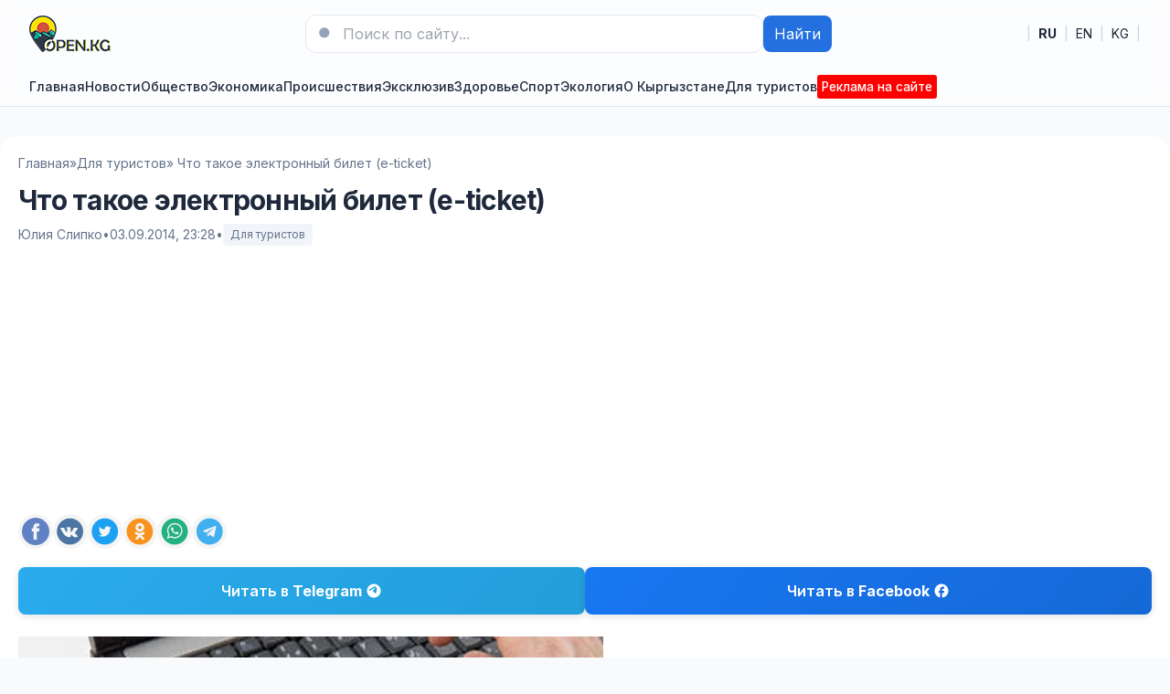

--- FILE ---
content_type: text/html; charset=utf-8
request_url: https://open.kg/tourist/959-chto-takoe-elektronnyy-bilet-e-ticket.html
body_size: 19337
content:
<!DOCTYPE html>
<html lang="ru">
<head>
  <title>Что такое электронный билет (e-ticket) » Новости Кыргызстана, Бишкека и Оша — последние события на сегодня</title>
<meta charset="utf-8">
<meta name="description" content="Электронный авиабилет (e-ticket) по сути ничем не отличается от обычного бумажного билета. Единственное отличие состоит в том, что вся необходимая информация (маршрут полета, тариф, данные п">
<meta name="keywords" content="авиакомпании, билета, авиабилет, нужно, электронного, бумажного, регистрацию, данные, билет, сокращаются, номер, имеет, каждый, набором, записей, легче, уникальный, можно, электронные, электронным">
<link rel="canonical" href="https://open.kg/tourist/959-chto-takoe-elektronnyy-bilet-e-ticket.html">
<link rel="alternate" type="application/rss+xml" title="Новости Кыргызстана, Бишкека и Оша — последние события на сегодня RSS" href="https://open.kg/rss.xml">
<link rel="preconnect" href="https://open.kg/" fetchpriority="high">
<meta property="twitter:title" content="Что такое электронный билет (e-ticket) » Новости Кыргызстана, Бишкека и Оша — последние события на сегодня">
<meta property="twitter:url" content="https://open.kg/tourist/959-chto-takoe-elektronnyy-bilet-e-ticket.html">
<meta property="twitter:card" content="summary_large_image">
<meta property="twitter:image" content="https://open.kg/uploads/posts/2014-09/1409772528_electronic-ticket-electronnye-bilety-na-samolet-i-poezd-zhd-bilet-putevodnaya-zvezda-bilety-bez-nazenok.webp">
<meta property="twitter:description" content="Электронный авиабилет (e-ticket) по сути ничем не отличается от обычного бумажного билета. Единственное отличие состоит в том, что вся необходимая информация (маршрут полета, тариф, данные пассажира и т.п.) записываются не в клеточки бумажного авиабилета, а в компьютерный файл. На сервере">
<meta property="og:type" content="article">
<meta property="og:site_name" content="Новости Кыргызстана, Бишкека и Оша — последние события на сегодня">
<meta property="og:title" content="Что такое электронный билет (e-ticket) » Новости Кыргызстана, Бишкека и Оша — последние события на сегодня">
<meta property="og:url" content="https://open.kg/tourist/959-chto-takoe-elektronnyy-bilet-e-ticket.html">
<meta property="og:image" content="https://open.kg/uploads/posts/2014-09/1409772528_electronic-ticket-electronnye-bilety-na-samolet-i-poezd-zhd-bilet-putevodnaya-zvezda-bilety-bez-nazenok.webp">
<meta property="og:description" content="Электронный авиабилет (e-ticket) по сути ничем не отличается от обычного бумажного билета. Единственное отличие состоит в том, что вся необходимая информация (маршрут полета, тариф, данные пассажира и т.п.) записываются не в клеточки бумажного авиабилета, а в компьютерный файл. На сервере">
<link rel="alternate" hreflang="x-default" href="https://open.kg/tourist/959-chto-takoe-elektronnyy-bilet-e-ticket.html">
<link rel="alternate" hreflang="ru" href="https://open.kg/tourist/959-chto-takoe-elektronnyy-bilet-e-ticket.html">
<link rel="alternate" hreflang="en" href="https://open.kg/en/tourist/959-chto-takoe-elektronnyy-bilet-e-ticket.html">
<link rel="alternate" hreflang="ky" href="https://open.kg/ky/tourist/959-chto-takoe-elektronnyy-bilet-e-ticket.html"> 
  <meta name="viewport" content="width=device-width, initial-scale=1" />
  <link rel="icon" type="image/png" href="/templates/Default/favicons/favicon.png">
  <link rel="apple-touch-icon" href="/templates/Default/favicons/touch-icon-iphone.png">
  <link rel="apple-touch-icon" sizes="152x152" href="/templates/Default/favicons/touch-icon-ipad.png">
  <link rel="apple-touch-icon" sizes="180x180" href="/templates/Default/favicons/touch-icon-iphone-retina.png">
  <link rel="apple-touch-icon" sizes="167x167" href="/templates/Default/favicons/touch-icon-ipad-retina.png">
  <!-- GOOGLE FONTS (non-blocking) -->
  <link rel="preconnect" href="https://fonts.googleapis.com">
  <link rel="preconnect" href="https://fonts.gstatic.com" crossorigin>
  <link rel="preload" as="style" href="https://fonts.googleapis.com/css2?family=Inter:wght@400;500;600;700&display=swap">
  <link rel="stylesheet" href="https://fonts.googleapis.com/css2?family=Inter:wght@400;500;600;700&display=swap" media="print" onload="this.media='all'">
  <noscript><link rel="stylesheet" href="https://fonts.googleapis.com/css2?family=Inter:wght@400;500;600;700&display=swap"></noscript>
  <!-- STYLES -->
  <link rel="preload" href="/templates/Default/css/tailwind.min.css" as="style">
  <link rel="preload" href="/templates/Default/css/styles.css" as="style">
  <link rel="stylesheet" href="/templates/Default/css/tailwind.min.css" />
  <link rel="stylesheet" href="/templates/Default/css/styles.css" />
  <script async src="https://pagead2.googlesyndication.com/pagead/js/adsbygoogle.js?client=ca-pub-3265067309356572" crossorigin="anonymous"></script>
</head>
<body class="bg-slate-50 text-slate-800">

  <!-- Header -->
  <header class="bg-white/90 backdrop-blur supports-[backdrop-filter]:bg-white/60 sticky top-0 z-40 border-b border-slate-200">
    <div class="max-w-7xl mx-auto px-4 sm:px-6 lg:px-8">
      <div class="flex items-center justify-between py-4">
        <div class="flex items-center gap-4">
          <button id="mobileMenuBtn" class="lg:hidden p-2 rounded-lg border border-slate-200 hover:bg-slate-50" aria-label="Меню">
            <svg xmlns="http://www.w3.org/2000/svg" fill="none" viewBox="0 0 24 24" stroke-width="1.5" stroke="currentColor" class="w-6 h-6"><path stroke-linecap="round" stroke-linejoin="round" d="M3.75 5.25h16.5M3.75 12h16.5m-16.5 6.75h16.5" /></svg>
          </button>
          <a href="/" class="flex items-center gap-3" aria-label="На главную">
            <img src="/templates/Default/dleimages/logo.webp" alt="Новости Кыргызстана, Бишкека и Оша — последние события на сегодня" width="89" height="40" class="h-10 w-auto object-contain"/>
          </a>
        </div>

        
        <form class="hidden md:flex items-center gap-2 w-full max-w-xl" role="search" method="post">
          <div class="relative flex-1">
            <input type="hidden" name="do" value="search">
            <input type="hidden" name="subaction" value="search">
            <input name="story" type="search" placeholder="Поиск по сайту..." class="w-full rounded-xl border border-slate-200 bg-white px-4 py-2 pl-10 focus:outline-none focus:ring-2 focus:ring-brand-500" />
            <svg xmlns="http://www.w3.org/2000/svg" viewBox="0 0 24 24" fill="currentColor" class="w-5 h-5 absolute left-3 top-1/2 -translate-y-1/2 text-slate-400"><path fill-rule="evenodd" d="M10.5 3.75a6.75 6.75 0 100 13.5 6.75 6.75 0 000-13.5zM21 21l-4.35-4.35" clip-rule="evenodd"/></svg>
          </div>
          <button class="px-3 py-2 rounded-lg bg-brand-600 text-white hover:bg-brand-700">Найти</button>
        </form>
        

        <!-- Языки как ссылки -->
        <nav aria-label="Language" class="flex items-center gap-3 text-sm">
         <span class="text-slate-300">|</span>
         <a href="https://open.kg/tourist/959-chto-takoe-elektronnyy-bilet-e-ticket.html" class="px-2 py-1 rounded hover:bg-slate-50 font-medium" lang="ru" hreflang="ru"><strong>RU</strong></a>
<span class="text-slate-300">|</span>
<a href="https://open.kg/en/tourist/959-chto-takoe-elektronnyy-bilet-e-ticket.html" class="px-2 py-1 rounded hover:bg-slate-50 " lang="en" hreflang="en">EN</a>
<span class="text-slate-300">|</span>
<a href="https://open.kg/ky/tourist/959-chto-takoe-elektronnyy-bilet-e-ticket.html" class="px-2 py-1 rounded hover:bg-slate-50 " lang="ky" hreflang="ky">KG</a>
<span class="text-slate-300">|</span>
        </nav>
      </div>

      <!-- Nav -->
      <nav class="hidden lg:flex items-center gap-6 py-2 text-sm font-medium">
        <a class="hover:text-brand-700" href="/">Главная</a>
        <a class="hover:text-brand-700" href="/news/">Новости</a>
        

<a class="hover:text-brand-700" href="https://open.kg/news/local-news/">Общество</a><a class="hover:text-brand-700" href="https://open.kg/news/economy/">Экономика</a><a class="hover:text-brand-700" href="https://open.kg/news/incidents/">Происшествия</a><a class="hover:text-brand-700" href="https://open.kg/news/exclusive/">Эксклюзив</a><a class="hover:text-brand-700" href="https://open.kg/news/health/">Здоровье</a><a class="hover:text-brand-700" href="https://open.kg/news/sports-news/">Спорт</a><a class="hover:text-brand-700" href="https://open.kg/news/ecology/">Экология</a>


        <a class="hover:text-brand-700" href="/about-kyrgyzstan/">О Кыргызстане</a>
        <a class="hover:text-brand-700" href="/tourist/">Для туристов</a>
        <a class="hover:text-brand-700" href="/adv.html" style="color: #fff;background: #f00;padding: 3px 5px 3px 5px;font-size: 0.85rem;border-radius: 3px;">Реклама на сайте</a>
        
      </nav>
    </div>

        

    <!-- Mobile nav -->
    <div id="mobileMenu" class="lg:hidden hidden border-t border-slate-200 bg-white">
      <div class="max-w-7xl mx-auto px-4 sm:px-6 lg:px-8 py-4 grid gap-4">
        <a class="py-2" href="/adv.html" style="color: #fff;background: #f00;padding: 3px 5px 3px 5px;font-size: 0.85rem;border-radius: 3px; text-align: center;">Реклама на сайте</a>
        <a class="py-2" href="/">Главная</a>
        <a class="py-2" href="/news/">Новости</a>
        

<a class="py-2" href="https://open.kg/news/local-news/">Общество</a><a class="py-2" href="https://open.kg/news/economy/">Экономика</a><a class="py-2" href="https://open.kg/news/incidents/">Происшествия</a><a class="py-2" href="https://open.kg/news/exclusive/">Эксклюзив</a><a class="py-2" href="https://open.kg/news/health/">Здоровье</a><a class="py-2" href="https://open.kg/news/sports-news/">Спорт</a><a class="py-2" href="https://open.kg/news/ecology/">Экология</a>


        <a class="py-2" href="/about-kyrgyzstan/">О Кыргызстане</a>
        <a class="py-2" href="/tourist/">Для туристов</a>
        
      </div>
    </div>
  </header>



   

    

   

      
      <main class="max-w-7xl mx-auto px-4 sm:px-6 lg:px-8 mt-8" style="background: #fff;padding: 20px;border-radius: 20px;">
      
          <!-- Хлебные крошки -->
          <nav class="text-sm text-slate-500" aria-label="Breadcrumb">
            <ol class="flex flex-wrap items-center gap-1">
              <a href="https://open.kg/">Главная</a> » <a href="https://open.kg/tourist/">Для туристов</a> » Что такое электронный билет (e-ticket)
            </ol>
          </nav>
          

         

            
            <!-- Заголовок и мета -->
<header class="mt-3">
  <h1 class="mt-2 text-3xl font-extrabold tracking-tight">Что такое электронный билет (e-ticket)</h1>
  <div class="mt-2 text-sm text-slate-500 flex items-center gap-3">
    <span>Юлия Слипко</span>
    <span>•</span>
    <time datetime="2014-09-03T23:28:50+06:00">03.09.2014, 23:28</time>
    <span>•</span>
    <a href="https://open.kg/tourist/" class="inline-flex items-center px-2 py-1 rounded bg-slate-100 text-xs">Для туристов</a>
  </div>
</header>

      
        <div class="dle_b_fullstory_top" data-dlebid="2" data-dlebviews="yes" data-dlebclicks="yes" ><div class="adv">
    <!-- В новостях вверху -->
    <ins class="adsbygoogle" style="display:block" data-ad-client="ca-pub-3265067309356572" data-ad-slot="8688350590" data-ad-format="auto" data-full-width-responsive="true"></ins>
    <script>
        (adsbygoogle = window.adsbygoogle || []).push({});
    </script>
</div></div>
      

      <!-- БЛОК ШАРИНГА #1 -->
      <section class="mt-6 flex flex-wrap items-center gap-2 Article--socials js-sharebar" data-title="Что такое электронный билет (e-ticket)">
        <a class="Article--socials-item facebook" title="Поделиться в Facebook" target="_blank" rel="nofollow noopener noreferrer">
          <img src="/templates/Default/dleimages/social/facebook.svg" alt="Facebook">
        </a>
        <a class="Article--socials-item vk" title="Поделиться ВКонтакте" target="_blank" rel="nofollow noopener noreferrer">
          <img src="/templates/Default/dleimages/social/vk.svg" alt="VK">
        </a>
        <a class="Article--socials-item x" title="Поделиться в X" target="_blank" rel="nofollow noopener noreferrer">
          <img src="/templates/Default/dleimages/social/twitter.svg" alt="X">
        </a>
        <a class="Article--socials-item ok" title="Поделиться в Одноклассниках" target="_blank" rel="nofollow noopener noreferrer">
          <img src="/templates/Default/dleimages/social/ok.svg" alt="OK">
        </a>
        <a class="Article--socials-item whatsapp" title="Поделиться в WhatsApp" target="_blank" rel="nofollow noopener noreferrer">
          <img src="/templates/Default/dleimages/social/whatsapp.svg" alt="WhatsApp">
        </a>
        <a class="Article--socials-item telegram" title="Поделиться в Telegram" target="_blank" rel="nofollow noopener noreferrer">
          <img src="/templates/Default/dleimages/social/telegram.svg" alt="Telegram">
        </a>
      </section>

      
		<div class="social-buttons-container">
			<!-- Telegram блок -->
			<a href="https://t.me/open_kg" class="social-btn tg-btn" target="_blank" rel="nofollow">
				<span class="btn-text">Читать в</span>
				<span class="platform-name">Telegram</span>
				<div class="btn-icon">
					<svg viewBox="0 0 24 24">
						<path fill="#FFFFFF" d="M12 2C6.48 2 2 6.48 2 12s4.48 10 10 10 10-4.48 10-10S17.52 2 12 2zm4.64 6.8c-.25 1.34-.86 4.6-1.22 6.09-.15.65-.44.87-.72.87-.62 0-1.01-.46-1.56-.9-.86-.72-1.35-1.17-2.18-1.88-.93-.78-.33-1.21.21-1.91.14-.18 2.57-2.36 2.62-2.56.03-.1.06-.42-.16-.61-.22-.2-.53-.13-.75-.08-.32.08-5.46 3.45-5.46 3.45-.48.33-.92.49-1.32.48-.53-.02-1.03-.24-1.03-.93 0-.35.19-.7.52-.95C6.72 9.3 9.3 7.7 11.4 6.3c.76-.5 1.44-.75 2.02-.73.54.02 1.68.12 1.98 1.23z"/>
					</svg>
				</div>
			</a>
			
			<!-- Facebook блок -->
			<a href="https://www.facebook.com/OpenKG/" class="social-btn fb-btn" target="_blank" rel="nofollow">
				<span class="btn-text">Читать в</span>
				<span class="platform-name">Facebook</span>
				<div class="btn-icon">
					<svg viewBox="0 0 24 24">
						<path fill="#FFFFFF" d="M22 12c0-5.52-4.48-10-10-10S2 6.48 2 12c0 4.84 3.44 8.87 8 9.8V15H8v-3h2V9.5C10 7.57 11.57 6 13.5 6H16v3h-2c-.55 0-1 .45-1 1v2h3v3h-3v6.95c5.05-.5 9-4.76 9-9.95z"/>
					</svg>
				</div>
			</a>
		</div>


      <!-- Контент -->
      <article class="content mt-6 prose prose-slate max-w-none">
        <div style="text-align:center;"><!--dle_image_begin:https://open.kg/uploads/posts/2014-09/1409772528_electronic-ticket-electronnye-bilety-na-samolet-i-poezd-zhd-bilet-putevodnaya-zvezda-bilety-bez-nazenok.webp|--><img src="/uploads/posts/2014-09/1409772528_electronic-ticket-electronnye-bilety-na-samolet-i-poezd-zhd-bilet-putevodnaya-zvezda-bilety-bez-nazenok.webp" style="max-width:100%;height:auto;aspect-ratio:640 / 480;" alt="Что такое электронный билет (e-ticket)" width="640" height="480" decoding="async" fetchpriority="high" loading="eager"><!--dle_image_end--></div><br><br><b>Электронный авиабилет (e-ticket) </b>по сути ничем не отличается от обычного бумажного билета. Единственное отличие состоит в том, что вся необходимая информация (маршрут полета, тариф, данные пассажира и т.п.) записываются не в клеточки бумажного авиабилета, а в компьютерный файл. На сервере авиакомпании создается база данных, в которую собираются все записи электронного билета, при этом каждый авиабилет с набором записей имеет свой уникальный номер.<br><br>Применение электронного билета выгодно как авиакомпании, так и пассажиру.<br><br>Для авиакомпании выгода финансовая: сокращаются расходы (так как не нужно держать работников, вручную обрабатывающих информацию с билетов и не нужно платить деньги за их изготовление), сокращаются сроки получения выручки от продажи.<br><br>Пассажиры, пользуясь электронными билетами, также получают ряд преимуществ:<br><br>- билет легче купить - электронный авиабилет можно купить через интернет, при этом его не требуется где-то забирать самому или ждать курьера с посылкой,<br><br>- билет нельзя потерять - только паспорт нужно иметь при себе для посадки в самолет, данные Вашего электронного билета будут переданы на регистрацию автоматически,<br><br>- легче регистрироваться - с электронным авиабилетом можно пройти регистрацию на рейс в киосках саморегистрации в аэропорту или на интернет-сайте авиакомпании, т.е. не нужно стоять в длинных очередях на регистрацию,<br><br>- дешевле летать - сокращение расходов авиакомпаний на продажу своих услуг, связанное с внедрением электронных билетов, в последние 10 лет неуклонно снижает стоимость авиабилетов.<br><br>Первыми активно использовать электронные авиабилеты стали бюджетные авиакомпании (low cost), что позволило им продавать билеты без посредников, напрямую через веб-сайт, поддерживая низкие цены.<br><br>Для сокращения расходов мировой авиатранспортной отрасли Международная ассоциация авиакомпаний (ИАТА) обязала все международные авиакомпании полностью перейти на электронные авиабилеты и отказаться от бумажных к 1 июня 2008 году.<br><br>Сегодня электронный билет уравнен в правах с бумажным. Например, существует законодательная база, чтобы отчитаться электронным билетом за командировку.

        <!-- БЛОК ШАРИНГА #2 -->
        <section class="mt-6 flex flex-wrap items-center gap-2 Article--socials js-sharebar" data-title="Что такое электронный билет (e-ticket)">
          <a class="Article--socials-item facebook" title="Поделиться в Facebook" target="_blank" rel="nofollow noopener noreferrer">
            <img src="/templates/Default/dleimages/social/facebook.svg" alt="Facebook">
          </a>
          <a class="Article--socials-item vk" title="Поделиться ВКонтакте" target="_blank" rel="nofollow noopener noreferrer">
            <img src="/templates/Default/dleimages/social/vk.svg" alt="VK">
          </a>
          <a class="Article--socials-item x" title="Поделиться в X" target="_blank" rel="nofollow noopener noreferrer">
            <img src="/templates/Default/dleimages/social/twitter.svg" alt="X">
          </a>
          <a class="Article--socials-item ok" title="Поделиться в Одноклассниках" target="_blank" rel="nofollow noopener noreferrer">
            <img src="/templates/Default/dleimages/social/ok.svg" alt="OK">
          </a>
          <a class="Article--socials-item whatsapp" title="Поделиться в WhatsApp" target="_blank" rel="nofollow noopener noreferrer">
            <img src="/templates/Default/dleimages/social/whatsapp.svg" alt="WhatsApp">
          </a>
          <a class="Article--socials-item telegram" title="Поделиться в Telegram" target="_blank" rel="nofollow noopener noreferrer">
            <img src="/templates/Default/dleimages/social/telegram.svg" alt="Telegram">
          </a>
        </section>
      </article>

      
		<div class="social-buttons-container">
			<!-- Telegram блок -->
			<a href="https://t.me/open_kg" class="social-btn tg-btn" target="_blank" rel="nofollow">
				<span class="btn-text">Читать в</span>
				<span class="platform-name">Telegram</span>
				<div class="btn-icon">
					<svg viewBox="0 0 24 24">
						<path fill="#FFFFFF" d="M12 2C6.48 2 2 6.48 2 12s4.48 10 10 10 10-4.48 10-10S17.52 2 12 2zm4.64 6.8c-.25 1.34-.86 4.6-1.22 6.09-.15.65-.44.87-.72.87-.62 0-1.01-.46-1.56-.9-.86-.72-1.35-1.17-2.18-1.88-.93-.78-.33-1.21.21-1.91.14-.18 2.57-2.36 2.62-2.56.03-.1.06-.42-.16-.61-.22-.2-.53-.13-.75-.08-.32.08-5.46 3.45-5.46 3.45-.48.33-.92.49-1.32.48-.53-.02-1.03-.24-1.03-.93 0-.35.19-.7.52-.95C6.72 9.3 9.3 7.7 11.4 6.3c.76-.5 1.44-.75 2.02-.73.54.02 1.68.12 1.98 1.23z"/>
					</svg>
				</div>
			</a>
			
			<!-- Facebook блок -->
			<a href="https://www.facebook.com/OpenKG/" class="social-btn fb-btn" target="_blank" rel="nofollow">
				<span class="btn-text">Читать в</span>
				<span class="platform-name">Facebook</span>
				<div class="btn-icon">
					<svg viewBox="0 0 24 24">
						<path fill="#FFFFFF" d="M22 12c0-5.52-4.48-10-10-10S2 6.48 2 12c0 4.84 3.44 8.87 8 9.8V15H8v-3h2V9.5C10 7.57 11.57 6 13.5 6H16v3h-2c-.55 0-1 .45-1 1v2h3v3h-3v6.95c5.05-.5 9-4.76 9-9.95z"/>
					</svg>
				</div>
			</a>
		</div>


      
        <div class="dle_b_fullstory_bottom" data-dlebid="4" data-dlebviews="yes" data-dlebclicks="yes" ><div class="adv">
    <!-- В новостях внизу -->
    <ins class="adsbygoogle" style="display:block" data-ad-client="ca-pub-3265067309356572" data-ad-slot="2011261604" data-ad-format="auto" data-full-width-responsive="true"></ins>
    <script>
        (adsbygoogle = window.adsbygoogle || []).push({});
    </script>
</div></div>
      

      
      <section id="news" class="mt-10">
        <div class="flex items-end justify-between">
          <h2 class="text-xl font-bold">Читайте также:</h2>
        </div>
        <div class="mt-4 grid md:grid-cols-4 gap-6">
          <article class="rounded-2xl overflow-hidden border border-slate-200 bg-white">
  <a href="https://open.kg/tourist/33651-12-faktov-o-poletah-kotorye-vam-neobhodimo-znat-pered-tem-kak-pokupat-bilet.html" class="block">
    
      <img src="/uploads/posts/2018-08/thumbs/1533666628_screenshot_42.webp" alt="12 фактов о полётах, которые вам необходимо знать перед тем, как покупать билет" class="w-full h-40 object-cover" loading="lazy">
    
    
  </a>
  <div class="p-4">
    <h3 class="mt-2 font-semibold leading-snug line-clamp-2">
      <a href="https://open.kg/tourist/33651-12-faktov-o-poletah-kotorye-vam-neobhodimo-znat-pered-tem-kak-pokupat-bilet.html" class="hover:underline">12 фактов о полётах, которые вам необходимо знать перед тем, как покупать билет</a>
    </h3>
      <p class="mt-1 text-sm text-slate-600 line-clamp-2">12 фактов о полётах, которые вам необходимо знать Авиакомпании — это большой бизнес, а значит,...</p>
  </div>
</article>
<article class="rounded-2xl overflow-hidden border border-slate-200 bg-white">
  <a href="https://open.kg/tourist/transfer/flights/2228-aviakompaniya-pegasus-asia-pegasus-aziya.html" class="block">
    
      <img src="/uploads/posts/2015-03/thumbs/1426857461_img_2776.webp" alt="Авиакомпания «Pegasus Asia» (Пегасус Азия)" class="w-full h-40 object-cover" loading="lazy">
    
    
  </a>
  <div class="p-4">
    <h3 class="mt-2 font-semibold leading-snug line-clamp-2">
      <a href="https://open.kg/tourist/transfer/flights/2228-aviakompaniya-pegasus-asia-pegasus-aziya.html" class="hover:underline">Авиакомпания «Pegasus Asia» (Пегасус Азия)</a>
    </h3>
      <p class="mt-1 text-sm text-slate-600 line-clamp-2">Авиакомпания &quot;Эйр Манас&quot; была основана в 2006 году в Бишкеке. Объединяющей идеей проекта...</p>
  </div>
</article>
<article class="rounded-2xl overflow-hidden border border-slate-200 bg-white">
  <a href="https://open.kg/tourist/other/33963-vpervye-v-aeroportu-sovety-novichkam.html" class="block">
    
      <img src="/uploads/posts/2018-10/thumbs/1539115640_screenshot_11.webp" alt="Впервые в аэропорту: советы новичкам" class="w-full h-40 object-cover" loading="lazy">
    
    
  </a>
  <div class="p-4">
    <h3 class="mt-2 font-semibold leading-snug line-clamp-2">
      <a href="https://open.kg/tourist/other/33963-vpervye-v-aeroportu-sovety-novichkam.html" class="hover:underline">Впервые в аэропорту: советы новичкам</a>
    </h3>
      <p class="mt-1 text-sm text-slate-600 line-clamp-2">Ряд советов, которые расскажут о том, как следует поступать, переступив порог здания аэропорта. В...</p>
  </div>
</article>
<article class="rounded-2xl overflow-hidden border border-slate-200 bg-white">
  <a href="https://open.kg/affiche/35013-detskiy-park-razvlecheniy-evropark.html" class="block">
    
      <img src="/uploads/posts/2019-08/thumbs/1564674169_screenshot_10.webp" alt="Детский парк развлечений Европарк" class="w-full h-40 object-cover" loading="lazy">
    
    
  </a>
  <div class="p-4">
    <h3 class="mt-2 font-semibold leading-snug line-clamp-2">
      <a href="https://open.kg/affiche/35013-detskiy-park-razvlecheniy-evropark.html" class="hover:underline">Детский парк развлечений Европарк</a>
    </h3>
      <p class="mt-1 text-sm text-slate-600 line-clamp-2">Детский парк развлечений Европарк – самый большой крытый парк в Кыргызской Республике! Площадь – 4...</p>
  </div>
</article>
<article class="rounded-2xl overflow-hidden border border-slate-200 bg-white">
  <a href="https://open.kg/tourist/transfer/railway-stations/2230-raspisanie-poezdov.html" class="block">
    
      <img src="/uploads/posts/2015-03/thumbs/1426860328_listing_original_13661080250377320936.webp" alt="Расписание поездов" class="w-full h-40 object-cover" loading="lazy">
    
    
  </a>
  <div class="p-4">
    <h3 class="mt-2 font-semibold leading-snug line-clamp-2">
      <a href="https://open.kg/tourist/transfer/railway-stations/2230-raspisanie-poezdov.html" class="hover:underline">Расписание поездов</a>
    </h3>
      <p class="mt-1 text-sm text-slate-600 line-clamp-2">В стоимость проездного документа не входит комиссионный сбор и налог с продажи билета....</p>
  </div>
</article>
<article class="rounded-2xl overflow-hidden border border-slate-200 bg-white">
  <a href="https://open.kg/tourist/transfer/bus/2275-bishkekskiy-zapadnyy-avtovokzal.html" class="block">
    
      <img src="/uploads/posts/2015-03/thumbs/1427458110_listing_original_13660963765876355946.webp" alt="Бишкекский Западный автовокзал" class="w-full h-40 object-cover" loading="lazy">
    
    
  </a>
  <div class="p-4">
    <h3 class="mt-2 font-semibold leading-snug line-clamp-2">
      <a href="https://open.kg/tourist/transfer/bus/2275-bishkekskiy-zapadnyy-avtovokzal.html" class="hover:underline">Бишкекский Западный автовокзал</a>
    </h3>
      <p class="mt-1 text-sm text-slate-600 line-clamp-2">Бишкекский автовокзал — объект транспортной инфраструктуры, предназначенный для оказания услуг...</p>
  </div>
</article>
<article class="rounded-2xl overflow-hidden border border-slate-200 bg-white">
  <a href="https://open.kg/tourist/transfer/flights/2227-aviakompaniya-kyrgyz-trans-avia-kyrgyz-trans-avia.html" class="block">
    
      <img src="/uploads/posts/2015-03/thumbs/1426856937_1000-upload-iblock-bb5-kyrgyz-trans-avia.webp" alt="Авиакомпания «Kyrgyz Trans Avia» (Кыргыз Транс Авиа)" class="w-full h-40 object-cover" loading="lazy">
    
    
  </a>
  <div class="p-4">
    <h3 class="mt-2 font-semibold leading-snug line-clamp-2">
      <a href="https://open.kg/tourist/transfer/flights/2227-aviakompaniya-kyrgyz-trans-avia-kyrgyz-trans-avia.html" class="hover:underline">Авиакомпания «Kyrgyz Trans Avia» (Кыргыз Транс Авиа)</a>
    </h3>
      <p class="mt-1 text-sm text-slate-600 line-clamp-2">Авиакомпания Kyrgyz Trans Avia осуществляет чартерные авиаперевозки (международные). Авиакомпания...</p>
  </div>
</article>
<article class="rounded-2xl overflow-hidden border border-slate-200 bg-white">
  <a href="https://open.kg/tourist/transfer/flights/2223-aviakompanii-kyrgyzstana.html" class="block">
    
      <img src="/uploads/posts/2015-03/thumbs/1426849328_0_fd043_7f0f6284_xxl.webp" alt="Авиакомпании Кыргызстана" class="w-full h-40 object-cover" loading="lazy">
    
    
  </a>
  <div class="p-4">
    <h3 class="mt-2 font-semibold leading-snug line-clamp-2">
      <a href="https://open.kg/tourist/transfer/flights/2223-aviakompanii-kyrgyzstana.html" class="hover:underline">Авиакомпании Кыргызстана</a>
    </h3>
      <p class="mt-1 text-sm text-slate-600 line-clamp-2">Авиакомпании, предоставляющие услуги по перевозке воздушным транспортом пассажиров и грузов в...</p>
  </div>
</article>
<article class="rounded-2xl overflow-hidden border border-slate-200 bg-white">
  <a href="https://open.kg/affiche/34448-central-asia-games-show-cags.html" class="block">
    
      <img src="/uploads/posts/2019-02/thumbs/1550028313_screenshot_44.webp" alt="Central Asia Games Show (CAGS)" class="w-full h-40 object-cover" loading="lazy">
    
    
  </a>
  <div class="p-4">
    <h3 class="mt-2 font-semibold leading-snug line-clamp-2">
      <a href="https://open.kg/affiche/34448-central-asia-games-show-cags.html" class="hover:underline">Central Asia Games Show (CAGS)</a>
    </h3>
      <p class="mt-1 text-sm text-slate-600 line-clamp-2">Самый крутой игровой ивент в КР! Central Asia Games Show (CAGS) пройдет 17 февраля 2019 года в...</p>
  </div>
</article>
<article class="rounded-2xl overflow-hidden border border-slate-200 bg-white">
  <a href="https://open.kg/tourist/958-112-sovetov-dlya-aviaputeshestvennikov.html" class="block">
    
      <img src="/uploads/posts/2014-09/thumbs/1409771421_kak-vygodno-kupit-aviabilety.webp" alt="112 советов для авиапутешественников" class="w-full h-40 object-cover" loading="lazy">
    
    
  </a>
  <div class="p-4">
    <h3 class="mt-2 font-semibold leading-snug line-clamp-2">
      <a href="https://open.kg/tourist/958-112-sovetov-dlya-aviaputeshestvennikov.html" class="hover:underline">112 советов для авиапутешественников</a>
    </h3>
      <p class="mt-1 text-sm text-slate-600 line-clamp-2">Многие из вас летают по делам или на отдых. Вот некоторые советы и рекомендации для...</p>
  </div>
</article>
<article class="rounded-2xl overflow-hidden border border-slate-200 bg-white">
  <a href="https://open.kg/news/tourism/2638-v-uzbekistane-zapustyat-poezd-do-issyk-kulya.html" class="block">
    
      <img src="/uploads/posts/2015-08/1438699272_1438671889_poezd-4.webp" alt="В Узбекистане запустят поезд до Иссык-Куля" class="w-full h-40 object-cover" loading="lazy">
    
    
  </a>
  <div class="p-4">
    <h3 class="mt-2 font-semibold leading-snug line-clamp-2">
      <a href="https://open.kg/news/tourism/2638-v-uzbekistane-zapustyat-poezd-do-issyk-kulya.html" class="hover:underline">В Узбекистане запустят поезд до Иссык-Куля</a>
    </h3>
      <p class="mt-1 text-sm text-slate-600 line-clamp-2">Туристический поезд по маршруту Ташкент-Рыбачье (озеро Иссык-куль) начнет курсировать с 16 августа...</p>
  </div>
</article>
<article class="rounded-2xl overflow-hidden border border-slate-200 bg-white">
  <a href="https://open.kg/news/local-news/1851-1-million-kyrgyzstancev-sdali-svoi-biometricheskie-dannye.html" class="block">
    
      <img src="/uploads/posts/2014-12/thumbs/1418370103_bezymyannyy.webp" alt="1 миллион кыргызстанцев сдали свои биометрические данные" class="w-full h-40 object-cover" loading="lazy">
    
    
  </a>
  <div class="p-4">
    <h3 class="mt-2 font-semibold leading-snug line-clamp-2">
      <a href="https://open.kg/news/local-news/1851-1-million-kyrgyzstancev-sdali-svoi-biometricheskie-dannye.html" class="hover:underline">1 миллион кыргызстанцев сдали свои биометрические данные</a>
    </h3>
      <p class="mt-1 text-sm text-slate-600 line-clamp-2">По состоянию на 11 декабря по Кыргызстану биометрическую регистрацию прошли 1 млн. 31 тыс. 981...</p>
  </div>
</article>
<article class="rounded-2xl overflow-hidden border border-slate-200 bg-white">
  <a href="https://open.kg/affiche/34457-koncert-salut-damour-14-fevralya.html" class="block">
    
      <img src="/uploads/posts/2019-02/1550032083_screenshot_54.webp" alt="Концерт «SALUT D’AMOUR» 14 февраля" class="w-full h-40 object-cover" loading="lazy">
    
    
  </a>
  <div class="p-4">
    <h3 class="mt-2 font-semibold leading-snug line-clamp-2">
      <a href="https://open.kg/affiche/34457-koncert-salut-damour-14-fevralya.html" class="hover:underline">Концерт «SALUT D’AMOUR» 14 февраля</a>
    </h3>
      <p class="mt-1 text-sm text-slate-600 line-clamp-2">Дорогие друзья!Вас ожидают новые музыкальные сюрпризы! Президентский камерный оркестр Манас...</p>
  </div>
</article>
<article class="rounded-2xl overflow-hidden border border-slate-200 bg-white">
  <a href="https://open.kg/tourist/transfer/flights/2225-aviakompaniya-air-kyrgyzstan-eyr-kyrgyzstan.html" class="block">
    
      <img src="/uploads/posts/2015-03/thumbs/1426852635_dos_2258.webp" alt="Авиакомпания «Air Kyrgyzstan» (Эйр Кыргызстан)" class="w-full h-40 object-cover" loading="lazy">
    
    
  </a>
  <div class="p-4">
    <h3 class="mt-2 font-semibold leading-snug line-clamp-2">
      <a href="https://open.kg/tourist/transfer/flights/2225-aviakompaniya-air-kyrgyzstan-eyr-kyrgyzstan.html" class="hover:underline">Авиакомпания «Air Kyrgyzstan» (Эйр Кыргызстан)</a>
    </h3>
      <p class="mt-1 text-sm text-slate-600 line-clamp-2">center&#93; &#91;/center&#93; Свою деятельность на рынке авиационных перевозок Авиакомпания...</p>
  </div>
</article>
<article class="rounded-2xl overflow-hidden border border-slate-200 bg-white">
  <a href="https://open.kg/tourist/transfer/bus/2274-tarify-na-perevozku-passazhirov-i-bagazha-v-obschestvennom-transporte.html" class="block">
    
      <img src="/uploads/posts/2015-03/thumbs/1427457100_88673.webp" alt="Тарифы на перевозку пассажиров и багажа в общественном транспорте" class="w-full h-40 object-cover" loading="lazy">
    
    
  </a>
  <div class="p-4">
    <h3 class="mt-2 font-semibold leading-snug line-clamp-2">
      <a href="https://open.kg/tourist/transfer/bus/2274-tarify-na-perevozku-passazhirov-i-bagazha-v-obschestvennom-transporte.html" class="hover:underline">Тарифы на перевозку пассажиров и багажа в общественном транспорте</a>
    </h3>
      <p class="mt-1 text-sm text-slate-600 line-clamp-2">Тарифы на перевозку пассажиров и багажа в общественном городском пассажирском транспорте города...</p>
  </div>
</article>
<article class="rounded-2xl overflow-hidden border border-slate-200 bg-white">
  <a href="https://open.kg/news/local-news/3149-informaciyu-o-shkolah-kyrgyzstana-sdelayut-obschedostupnoy.html" class="block">
    
      <img src="/uploads/posts/2016-02/informaciyu-o-shkolah-kyrgyzstana-sdelayut-obschedostupnoy_1.webp" alt="Информацию о школах Кыргызстана сделают общедоступной" class="w-full h-40 object-cover" loading="lazy">
    
    
  </a>
  <div class="p-4">
    <h3 class="mt-2 font-semibold leading-snug line-clamp-2">
      <a href="https://open.kg/news/local-news/3149-informaciyu-o-shkolah-kyrgyzstana-sdelayut-obschedostupnoy.html" class="hover:underline">Информацию о школах Кыргызстана сделают общедоступной</a>
    </h3>
      <p class="mt-1 text-sm text-slate-600 line-clamp-2">Сведения о количестве и качестве учителей, учебных мест и технического обеспечения будут...</p>
  </div>
</article>
<article class="rounded-2xl overflow-hidden border border-slate-200 bg-white">
  <a href="https://open.kg/affiche/34267-sozdayte-svoy-sobstvennyy-shedevr-bez-navykov-risovaniya-vmeste-s-art-party.html" class="block">
    
      <img src="/uploads/posts/2018-12/1545155640_screenshot_8.webp" alt="Создайте свой собственный шедевр без навыков рисования вместе с Art Party" class="w-full h-40 object-cover" loading="lazy">
    
    
  </a>
  <div class="p-4">
    <h3 class="mt-2 font-semibold leading-snug line-clamp-2">
      <a href="https://open.kg/affiche/34267-sozdayte-svoy-sobstvennyy-shedevr-bez-navykov-risovaniya-vmeste-s-art-party.html" class="hover:underline">Создайте свой собственный шедевр без навыков рисования вместе с Art Party</a>
    </h3>
      <p class="mt-1 text-sm text-slate-600 line-clamp-2">Art Party - творческая площадка Впервые в Бишкеке! Новый формат отдыха для Вас и Ваших друзей!...</p>
  </div>
</article>
<article class="rounded-2xl overflow-hidden border border-slate-200 bg-white">
  <a href="https://open.kg/news/local-news/2464-styuard-aviakompanii-stal-misterom-kyrgyzstana.html" class="block">
    
      <img src="/uploads/posts/2015-05/thumbs/1430833580_2015-05-04_13-49-32_715908_w.webp" alt="Стюард авиакомпании стал Мистером Кыргызстана" class="w-full h-40 object-cover" loading="lazy">
    
    
  </a>
  <div class="p-4">
    <h3 class="mt-2 font-semibold leading-snug line-clamp-2">
      <a href="https://open.kg/news/local-news/2464-styuard-aviakompanii-stal-misterom-kyrgyzstana.html" class="hover:underline">Стюард авиакомпании стал Мистером Кыргызстана</a>
    </h3>
      <p class="mt-1 text-sm text-slate-600 line-clamp-2">Во Дворце спорта имени Кожомкула выбрали самого красивого парня страны. Там прошел конкурс...</p>
  </div>
</article>
<article class="rounded-2xl overflow-hidden border border-slate-200 bg-white">
  <a href="https://open.kg/affiche/35155-balet-ally-duhovoy-todes-5-oktyabrya-v-1830-v-gosudarstvennoy-filarmonii-im-t-satylganova.html" class="block">
    
      <img src="/uploads/posts/2019-09/1568357171_screenshot_72.webp" alt="Балет Аллы Духовой Todes 5 октября в 18:30 в Государственной филармонии им. Т. Сатылганова" class="w-full h-40 object-cover" loading="lazy">
    
    
  </a>
  <div class="p-4">
    <h3 class="mt-2 font-semibold leading-snug line-clamp-2">
      <a href="https://open.kg/affiche/35155-balet-ally-duhovoy-todes-5-oktyabrya-v-1830-v-gosudarstvennoy-filarmonii-im-t-satylganova.html" class="hover:underline">Балет Аллы Духовой Todes 5 октября в 18:30 в Государственной филармонии им. Т. Сатылганова</a>
    </h3>
      <p class="mt-1 text-sm text-slate-600 line-clamp-2">Todes приглашает вас на великолепное, потрясающее танцевальное шоу! 5 октября в 18:30 в...</p>
  </div>
</article>
<article class="rounded-2xl overflow-hidden border border-slate-200 bg-white">
  <a href="https://open.kg/tourist/other/33992-sovety-aviaturistam.html" class="block">
    
      <img src="/uploads/posts/2018-10/1539517813_screenshot_11.webp" alt="Советы авиатуристам" class="w-full h-40 object-cover" loading="lazy">
    
    
  </a>
  <div class="p-4">
    <h3 class="mt-2 font-semibold leading-snug line-clamp-2">
      <a href="https://open.kg/tourist/other/33992-sovety-aviaturistam.html" class="hover:underline">Советы авиатуристам</a>
    </h3>
      <p class="mt-1 text-sm text-slate-600 line-clamp-2">Советы для полета Выбирайте альтернативу самолету. Прежде всего, самолеты выбрасывают в воздух...</p>
  </div>
</article>
<article class="rounded-2xl overflow-hidden border border-slate-200 bg-white">
  <a href="https://open.kg/affiche/34687-modern-balet-illyuziya-v-kulturnom-centre-asanbay.html" class="block">
    
      <img src="/uploads/posts/2019-05/1558077608_screenshot_41.webp" alt="Модерн-балет «Иллюзия» в Культурном Центре «Asanbay»" class="w-full h-40 object-cover" loading="lazy">
    
    
  </a>
  <div class="p-4">
    <h3 class="mt-2 font-semibold leading-snug line-clamp-2">
      <a href="https://open.kg/affiche/34687-modern-balet-illyuziya-v-kulturnom-centre-asanbay.html" class="hover:underline">Модерн-балет «Иллюзия» в Культурном Центре «Asanbay»</a>
    </h3>
      <p class="mt-1 text-sm text-slate-600 line-clamp-2">18 мая в Культурном Центре «Asanbay» состоится показ Модерн-балета «Иллюзия». Одновременно...</p>
  </div>
</article>
<article class="rounded-2xl overflow-hidden border border-slate-200 bg-white">
  <a href="https://open.kg/affiche/2169-svadebnaya-yarmarka-2015.html" class="block">
    
      <img src="/uploads/posts/2015-03/thumbs/1425375608_1465390_233199280175219_1888155129_n-horz.webp" alt="Свадебная ярмарка 2015" class="w-full h-40 object-cover" loading="lazy">
    
    
  </a>
  <div class="p-4">
    <h3 class="mt-2 font-semibold leading-snug line-clamp-2">
      <a href="https://open.kg/affiche/2169-svadebnaya-yarmarka-2015.html" class="hover:underline">Свадебная ярмарка 2015</a>
    </h3>
      <p class="mt-1 text-sm text-slate-600 line-clamp-2">Свадебная ярмарка – грандиозное празднование представителей свадебной индустрии. Все виды услуг от...</p>
  </div>
</article>
<article class="rounded-2xl overflow-hidden border border-slate-200 bg-white">
  <a href="https://open.kg/affiche/34275-novogodnyaya-detskaya-elka-zakoldovannyy-novyy-god-v-restorane-consul.html" class="block">
    
      <img src="/uploads/posts/2018-12/thumbs/1545250190_screenshot_16.webp" alt="Новогодняя детская елка &quot;Заколдованный Новый год&quot; в ресторане Consul" class="w-full h-40 object-cover" loading="lazy">
    
    
  </a>
  <div class="p-4">
    <h3 class="mt-2 font-semibold leading-snug line-clamp-2">
      <a href="https://open.kg/affiche/34275-novogodnyaya-detskaya-elka-zakoldovannyy-novyy-god-v-restorane-consul.html" class="hover:underline">Новогодняя детская елка &quot;Заколдованный Новый год&quot; в ресторане Consul</a>
    </h3>
      <p class="mt-1 text-sm text-slate-600 line-clamp-2">Эксклюзивный праздник для самых любимых детей и самых любящих родителей! Только один день! Самый...</p>
  </div>
</article>
<article class="rounded-2xl overflow-hidden border border-slate-200 bg-white">
  <a href="https://open.kg/tourist/apartments/pensions/33593-pansionat-turan-aziya.html" class="block">
    
      <img src="/uploads/posts/2018-07/thumbs/1532691152_screenshot_13.webp" alt="Пансионат Туран Азия" class="w-full h-40 object-cover" loading="lazy">
    
    
  </a>
  <div class="p-4">
    <h3 class="mt-2 font-semibold leading-snug line-clamp-2">
      <a href="https://open.kg/tourist/apartments/pensions/33593-pansionat-turan-aziya.html" class="hover:underline">Пансионат Туран Азия</a>
    </h3>
      <p class="mt-1 text-sm text-slate-600 line-clamp-2">Пансионат Туран Азия Расположение: В Бостеринской курортной зоне. Размещение: В корпусах, в 2 и...</p>
  </div>
</article>
<article class="rounded-2xl overflow-hidden border border-slate-200 bg-white">
  <a href="https://open.kg/affiche/342-velozaezd-bike-burana-3-maya-2014-god.html" class="block">
    
      <img src="/uploads/posts/2014-04/thumbs/1398706847_burana.webp" alt="Велозаезд &quot;Bike Burana&quot; 3 мая 2014 год" class="w-full h-40 object-cover" loading="lazy">
    
    
  </a>
  <div class="p-4">
    <h3 class="mt-2 font-semibold leading-snug line-clamp-2">
      <a href="https://open.kg/affiche/342-velozaezd-bike-burana-3-maya-2014-god.html" class="hover:underline">Велозаезд &quot;Bike Burana&quot; 3 мая 2014 год</a>
    </h3>
      <p class="mt-1 text-sm text-slate-600 line-clamp-2">Программа велотура и велогонки «Bike Burana» на 3 мая 2014 года. Стоимость Билета: 1500 сом. В...</p>
  </div>
</article>
<article class="rounded-2xl overflow-hidden border border-slate-200 bg-white">
  <a href="https://open.kg/tourist/960-chem-zanyatsya-v-aeroportu-singapura-changi.html" class="block">
    
      <img src="/uploads/posts/2014-09/thumbs/1409772951_changi.webp" alt="Чем заняться в аэропорту Сингапура Changi?" class="w-full h-40 object-cover" loading="lazy">
    
    
  </a>
  <div class="p-4">
    <h3 class="mt-2 font-semibold leading-snug line-clamp-2">
      <a href="https://open.kg/tourist/960-chem-zanyatsya-v-aeroportu-singapura-changi.html" class="hover:underline">Чем заняться в аэропорту Сингапура Changi?</a>
    </h3>
      <p class="mt-1 text-sm text-slate-600 line-clamp-2">Если у вас транзитный рейс через аэропорт Сингапура Changi или у вас просто есть время до рейса -...</p>
  </div>
</article>
<article class="rounded-2xl overflow-hidden border border-slate-200 bg-white">
  <a href="https://open.kg/blog/32905-zhestkiy-priklyuchencheskiy-i-sportivnyy-ekstremalnyy-turizm-v-kyrgyzstane.html" class="block">
    
      <img src="/uploads/posts/2018-04/thumbs/1523056220_skiing.webp" alt="Жесткий приключенческий и спортивный экстремальный туризм в Кыргызстане" class="w-full h-40 object-cover" loading="lazy">
    
    
  </a>
  <div class="p-4">
    <h3 class="mt-2 font-semibold leading-snug line-clamp-2">
      <a href="https://open.kg/blog/32905-zhestkiy-priklyuchencheskiy-i-sportivnyy-ekstremalnyy-turizm-v-kyrgyzstane.html" class="hover:underline">Жесткий приключенческий и спортивный экстремальный туризм в Кыргызстане</a>
    </h3>
      <p class="mt-1 text-sm text-slate-600 line-clamp-2">Относительно небольшое количество туроператоров предлагают жесткие приключения или экстремальные...</p>
  </div>
</article>
<article class="rounded-2xl overflow-hidden border border-slate-200 bg-white">
  <a href="https://open.kg/tourist/114-pamyatka-turistu.html" class="block">
    
      <img src="/uploads/posts/2014-02/thumbs/1393407310_photo-from-tamchy-airport1.webp" alt="Памятка туристу из Кыргызстана" class="w-full h-40 object-cover" loading="lazy">
    
    
  </a>
  <div class="p-4">
    <h3 class="mt-2 font-semibold leading-snug line-clamp-2">
      <a href="https://open.kg/tourist/114-pamyatka-turistu.html" class="hover:underline">Памятка туристу из Кыргызстана</a>
    </h3>
      <p class="mt-1 text-sm text-slate-600 line-clamp-2">Памятка кыргызским путешественникам Настоящая памятка содержит важную информацию для всех...</p>
  </div>
</article>
<article class="rounded-2xl overflow-hidden border border-slate-200 bg-white">
  <a href="https://open.kg/news/local-news/2284-zhogorku-kenesh-kr-predlagaet-vydelit-10-mln-somov-rukopisnomu-fondu-instituta-yazyka-i-literatury-im-ch-aytmatova-nan-kr.html" class="block">
    
      <img src="/uploads/posts/2015-04/1428058557_93030.webp" alt="Жогорку Кенеш КР предлагает выделить 10 млн. сомов Рукописному фонду Института языка и литературы им. Ч. Айтматова НАН КР" class="w-full h-40 object-cover" loading="lazy">
    
    
  </a>
  <div class="p-4">
    <h3 class="mt-2 font-semibold leading-snug line-clamp-2">
      <a href="https://open.kg/news/local-news/2284-zhogorku-kenesh-kr-predlagaet-vydelit-10-mln-somov-rukopisnomu-fondu-instituta-yazyka-i-literatury-im-ch-aytmatova-nan-kr.html" class="hover:underline">Жогорку Кенеш КР предлагает выделить 10 млн. сомов Рукописному фонду Института языка и литературы им. Ч. Айтматова НАН КР</a>
    </h3>
      <p class="mt-1 text-sm text-slate-600 line-clamp-2">Жогорку Кенеш КР, рассмотрев на заседании состояние Рукописного фонда Института языка и литературы...</p>
  </div>
</article>
<article class="rounded-2xl overflow-hidden border border-slate-200 bg-white">
  <a href="https://open.kg/tourist/transfer/flights/2224-aviakompaniya-air-bishkek-eyr-bishkek.html" class="block">
    
      <img src="/uploads/posts/2015-03/thumbs/1426850505_phoca_thumb_l_02.webp" alt="Авиакомпания «Air Bishkek» (Эйр Бишкек)" class="w-full h-40 object-cover" loading="lazy">
    
    
  </a>
  <div class="p-4">
    <h3 class="mt-2 font-semibold leading-snug line-clamp-2">
      <a href="https://open.kg/tourist/transfer/flights/2224-aviakompaniya-air-bishkek-eyr-bishkek.html" class="hover:underline">Авиакомпания «Air Bishkek» (Эйр Бишкек)</a>
    </h3>
      <p class="mt-1 text-sm text-slate-600 line-clamp-2">Авиакомпания «Эйр Бишкек» (ранее «Кыргыз Эйрвейз») была зарегистрирована 07 февраля 2007 года. В...</p>
  </div>
</article>
<article class="rounded-2xl overflow-hidden border border-slate-200 bg-white">
  <a href="https://open.kg/news/incidents/37245-genprokuratura-objazala-internet-platformu-vyplatit-2885-milliona-nalogov.html" class="block">
    
    
      <div class="w-full h-40 bg-slate-100 flex items-center justify-center text-slate-500 text-sm">
        Без изображения
      </div>
    
  </a>
  <div class="p-4">
    <h3 class="mt-2 font-semibold leading-snug line-clamp-2">
      <a href="https://open.kg/news/incidents/37245-genprokuratura-objazala-internet-platformu-vyplatit-2885-milliona-nalogov.html" class="hover:underline">Генпрокуратура обязала интернет-платформу выплатить $2,885 миллиона налогов</a>
    </h3>
      <p class="mt-1 text-sm text-slate-600 line-clamp-2">В Кыргызской Республике Генеральная прокуратура выявила налоговые нарушения, совершенные...</p>
  </div>
</article>
<article class="rounded-2xl overflow-hidden border border-slate-200 bg-white">
  <a href="https://open.kg/affiche/35835-koncert-k-8-marta.html" class="block">
    
      <img src="/uploads/posts/2021-03/1615111614_screenshot_13.webp" alt="Концерт к 8 марта..." class="w-full h-40 object-cover" loading="lazy">
    
    
  </a>
  <div class="p-4">
    <h3 class="mt-2 font-semibold leading-snug line-clamp-2">
      <a href="https://open.kg/affiche/35835-koncert-k-8-marta.html" class="hover:underline">Концерт к 8 марта...</a>
    </h3>
      <p class="mt-1 text-sm text-slate-600 line-clamp-2">Концерт к 8 марта... Уважаемые друзья и гости столицы!!! Подарите праздник себе и своим близким.....</p>
  </div>
</article>
<article class="rounded-2xl overflow-hidden border border-slate-200 bg-white">
  <a href="https://open.kg/tourist/apartments/childrens-camps/33196-detskiy-ozdorovitelnyy-lager-chayka.html" class="block">
    
      <img src="/uploads/posts/2018-06/thumbs/1527970623_screenshot_87.webp" alt="Детский оздоровительный лагерь &quot;Чайка&quot;" class="w-full h-40 object-cover" loading="lazy">
    
    
  </a>
  <div class="p-4">
    <h3 class="mt-2 font-semibold leading-snug line-clamp-2">
      <a href="https://open.kg/tourist/apartments/childrens-camps/33196-detskiy-ozdorovitelnyy-lager-chayka.html" class="hover:underline">Детский оздоровительный лагерь &quot;Чайка&quot;</a>
    </h3>
      <p class="mt-1 text-sm text-slate-600 line-clamp-2">Детская оздоровительная база и пансионат &quot;Чайка&quot; Расположение: На северном побережье...</p>
  </div>
</article>
<article class="rounded-2xl overflow-hidden border border-slate-200 bg-white">
  <a href="https://open.kg/tourist/other/35899-sovety-turistam.html" class="block">
    
      <img src="/uploads/posts/2021-05/1621757310_screenshot_32.webp" alt="Советы туристам" class="w-full h-40 object-cover" loading="lazy">
    
    
  </a>
  <div class="p-4">
    <h3 class="mt-2 font-semibold leading-snug line-clamp-2">
      <a href="https://open.kg/tourist/other/35899-sovety-turistam.html" class="hover:underline">Советы туристам</a>
    </h3>
      <p class="mt-1 text-sm text-slate-600 line-clamp-2">Советы бывалых 1 Как купить самые дешевые билеты: — подружитесь с агрегаторами вроде SkyScanner...</p>
  </div>
</article>
<article class="rounded-2xl overflow-hidden border border-slate-200 bg-white">
  <a href="https://open.kg/tourist/leisure-and-entertainment/pools/2619-otkrytyy-basseyn-otelya-ak-keme-pinara.html" class="block">
    
      <img src="/uploads/posts/2015-07/1438280241_109045.webp" alt="Открытый бассейн отеля «Ак-Кеме» (Пинара)" class="w-full h-40 object-cover" loading="lazy">
    
    
  </a>
  <div class="p-4">
    <h3 class="mt-2 font-semibold leading-snug line-clamp-2">
      <a href="https://open.kg/tourist/leisure-and-entertainment/pools/2619-otkrytyy-basseyn-otelya-ak-keme-pinara.html" class="hover:underline">Открытый бассейн отеля «Ак-Кеме» (Пинара)</a>
    </h3>
      <p class="mt-1 text-sm text-slate-600 line-clamp-2">Открытый бассейн отеля «Ак-Кеме» работает с 1 июня. Время разового посещения может доходить до 14...</p>
  </div>
</article>
<article class="rounded-2xl overflow-hidden border border-slate-200 bg-white">
  <a href="https://open.kg/tourist/transfer/flights/2226-aviakompaniya-avia-traffic-company-avia-traffik-kompani.html" class="block">
    
      <img src="/uploads/posts/2015-03/thumbs/1426854070_0_9ff0a_8cc9bc43_xxl.webp" alt="Авиакомпания «Avia Traffic Company» (Авиа Траффик Компани)" class="w-full h-40 object-cover" loading="lazy">
    
    
  </a>
  <div class="p-4">
    <h3 class="mt-2 font-semibold leading-snug line-clamp-2">
      <a href="https://open.kg/tourist/transfer/flights/2226-aviakompaniya-avia-traffic-company-avia-traffik-kompani.html" class="hover:underline">Авиакомпания «Avia Traffic Company» (Авиа Траффик Компани)</a>
    </h3>
      <p class="mt-1 text-sm text-slate-600 line-clamp-2">Авиакомпания «Avia Traffic Company» была основана 20 июня 2003 года. Организационно-правовая форма...</p>
  </div>
</article>
<article class="rounded-2xl overflow-hidden border border-slate-200 bg-white">
  <a href="https://open.kg/tourist/other/33975-sovety-dlya-puteshestviy-na-avtomobile.html" class="block">
    
      <img src="/uploads/posts/2018-10/1539367862_screenshot_5.webp" alt="Советы для путешествий на автомобиле" class="w-full h-40 object-cover" loading="lazy">
    
    
  </a>
  <div class="p-4">
    <h3 class="mt-2 font-semibold leading-snug line-clamp-2">
      <a href="https://open.kg/tourist/other/33975-sovety-dlya-puteshestviy-na-avtomobile.html" class="hover:underline">Советы для путешествий на автомобиле</a>
    </h3>
      <p class="mt-1 text-sm text-slate-600 line-clamp-2">Советы для автопутешественников Во многих странах не признают действительными водительские права,...</p>
  </div>
</article>
<article class="rounded-2xl overflow-hidden border border-slate-200 bg-white">
  <a href="https://open.kg/news/local-news/2264-biometricheskaya-baza-pozvolit-grazhdanam-poluchat-neobhodimye-spravki-ne-obraschayas-v-gosudarstvennye-organy.html" class="block">
    
      <img src="/uploads/posts/2015-03/1427423689_94926.webp" alt="Биометрическая база позволит гражданам получать необходимые справки, не обращаясь в государственные органы" class="w-full h-40 object-cover" loading="lazy">
    
    
  </a>
  <div class="p-4">
    <h3 class="mt-2 font-semibold leading-snug line-clamp-2">
      <a href="https://open.kg/news/local-news/2264-biometricheskaya-baza-pozvolit-grazhdanam-poluchat-neobhodimye-spravki-ne-obraschayas-v-gosudarstvennye-organy.html" class="hover:underline">Биометрическая база позволит гражданам получать необходимые справки, не обращаясь в государственные органы</a>
    </h3>
      <p class="mt-1 text-sm text-slate-600 line-clamp-2">26 марта, Первый вице-премьер-министр Тайырбек Сарпашев принял участие в конференции на тему...</p>
  </div>
</article>
<article class="rounded-2xl overflow-hidden border border-slate-200 bg-white">
  <a href="https://open.kg/about-kyrgyzstan/kyrgyz-economy/finance/639-dengi-slugi-ili-gospoda.html" class="block">
    
      <img src="/uploads/posts/2014-07/thumbs/1405337566_69fc9de6e19a.webp" alt="Деньги - слуги или господа?" class="w-full h-40 object-cover" loading="lazy">
    
    
  </a>
  <div class="p-4">
    <h3 class="mt-2 font-semibold leading-snug line-clamp-2">
      <a href="https://open.kg/about-kyrgyzstan/kyrgyz-economy/finance/639-dengi-slugi-ili-gospoda.html" class="hover:underline">Деньги - слуги или господа?</a>
    </h3>
      <p class="mt-1 text-sm text-slate-600 line-clamp-2">Финансовый голод. Первые бумажные деньги - ассигнации - были выпущены в России в 1796 г. Они, в...</p>
  </div>
</article>
<article class="rounded-2xl overflow-hidden border border-slate-200 bg-white">
  <a href="https://open.kg/about-kyrgyzstan/art/photography/1292-soyuz-fotozhurnalistov.html" class="block">
    
      <img src="/uploads/posts/2014-10/1413570351_1.webp" alt="Союз Фотожурналистов" class="w-full h-40 object-cover" loading="lazy">
    
    
  </a>
  <div class="p-4">
    <h3 class="mt-2 font-semibold leading-snug line-clamp-2">
      <a href="https://open.kg/about-kyrgyzstan/art/photography/1292-soyuz-fotozhurnalistov.html" class="hover:underline">Союз Фотожурналистов</a>
    </h3>
      <p class="mt-1 text-sm text-slate-600 line-clamp-2">Союз Фотожурналистов был образован в начале 2007 года как творческий коллектив фотографов,...</p>
  </div>
</article>
<article class="rounded-2xl overflow-hidden border border-slate-200 bg-white">
  <a href="https://open.kg/affiche/34471-vpervye-v-bishkeke-grigoriy-leps.html" class="block">
    
      <img src="/uploads/posts/2019-02/1550598403_screenshot_39.webp" alt="Впервые в  Бишкеке  — Григорий Лепс" class="w-full h-40 object-cover" loading="lazy">
    
    
  </a>
  <div class="p-4">
    <h3 class="mt-2 font-semibold leading-snug line-clamp-2">
      <a href="https://open.kg/affiche/34471-vpervye-v-bishkeke-grigoriy-leps.html" class="hover:underline">Впервые в  Бишкеке  — Григорий Лепс</a>
    </h3>
      <p class="mt-1 text-sm text-slate-600 line-clamp-2">2 апреля 2019 г. впервые в г. Бишкек выступит Артист №1 на современной сцене — Григорий Лепс! Его...</p>
  </div>
</article>
<article class="rounded-2xl overflow-hidden border border-slate-200 bg-white">
  <a href="https://open.kg/affiche/34455-p-chaykovskiy-lebedinoe-ozero.html" class="block">
    
      <img src="/uploads/posts/2019-02/1550030510_screenshot_52.webp" alt="П. Чайковский. «Лебединое озеро»" class="w-full h-40 object-cover" loading="lazy">
    
    
  </a>
  <div class="p-4">
    <h3 class="mt-2 font-semibold leading-snug line-clamp-2">
      <a href="https://open.kg/affiche/34455-p-chaykovskiy-lebedinoe-ozero.html" class="hover:underline">П. Чайковский. «Лебединое озеро»</a>
    </h3>
      <p class="mt-1 text-sm text-slate-600 line-clamp-2">Кыргызский театр оперы и балета имени А.Малдыбаева представляет... П. Чайковский. «Лебединое...</p>
  </div>
</article>
<article class="rounded-2xl overflow-hidden border border-slate-200 bg-white">
  <a href="https://open.kg/tourist/leisure-and-entertainment/theaters/32976-kyrgyzskiy-gosudarstvennyy-cirk.html" class="block">
    
      <img src="/uploads/posts/2018-04/1524009326_98a499420f94ebfef6741af270b11715.webp" alt="Кыргызский государственный цирк" class="w-full h-40 object-cover" loading="lazy">
    
    
  </a>
  <div class="p-4">
    <h3 class="mt-2 font-semibold leading-snug line-clamp-2">
      <a href="https://open.kg/tourist/leisure-and-entertainment/theaters/32976-kyrgyzskiy-gosudarstvennyy-cirk.html" class="hover:underline">Кыргызский государственный цирк</a>
    </h3>
      <p class="mt-1 text-sm text-slate-600 line-clamp-2">Цирк в Бишкеке на улице Фрунзе Одной из многочисленных достопримечательностей Бишкека является...</p>
  </div>
</article>
<article class="rounded-2xl overflow-hidden border border-slate-200 bg-white">
  <a href="https://open.kg/video/travel-tourism/2983-gornolyzhnaya-baza-orlovka.html" class="block">
    
      <img src="/uploads/posts/2015-12/thumbs/1449428315_img_4482.webp" alt="Горнолыжная база &quot;Орловка&quot;" class="w-full h-40 object-cover" loading="lazy">
    
    
  </a>
  <div class="p-4">
    <h3 class="mt-2 font-semibold leading-snug line-clamp-2">
      <a href="https://open.kg/video/travel-tourism/2983-gornolyzhnaya-baza-orlovka.html" class="hover:underline">Горнолыжная база &quot;Орловка&quot;</a>
    </h3>
      <p class="mt-1 text-sm text-slate-600 line-clamp-2">Горнолыжный курорт &quot;Орловка&quot; - живописный уголок Кыргызстана расположенный в 90 км от...</p>
  </div>
</article>
<article class="rounded-2xl overflow-hidden border border-slate-200 bg-white">
  <a href="https://open.kg/news/economy/37215-ostekljat-balkony-v-bishkeke-mozhno-tolko-posle-soglasovanija-s-minstroem-i-sosedjami.html" class="block">
    
    
      <div class="w-full h-40 bg-slate-100 flex items-center justify-center text-slate-500 text-sm">
        Без изображения
      </div>
    
  </a>
  <div class="p-4">
    <h3 class="mt-2 font-semibold leading-snug line-clamp-2">
      <a href="https://open.kg/news/economy/37215-ostekljat-balkony-v-bishkeke-mozhno-tolko-posle-soglasovanija-s-minstroem-i-sosedjami.html" class="hover:underline">Остеклять балконы в Бишкеке можно только после согласования с Минстроем и соседями</a>
    </h3>
      <p class="mt-1 text-sm text-slate-600 line-clamp-2">В столице Кыргызстана, Бишкеке, введены новые правила касательно остекления, увеличения...</p>
  </div>
</article>
<article class="rounded-2xl overflow-hidden border border-slate-200 bg-white">
  <a href="https://open.kg/affiche/2182-v-muzee-izo-predstavlena-vystavka-zhivopisi-fedora-stukoshina.html" class="block">
    
      <img src="/uploads/posts/2015-03/thumbs/1425711715_afisha_stuk_rgb.webp" alt="В Музее ИЗО представлена выставка живописи Федора Стукошина" class="w-full h-40 object-cover" loading="lazy">
    
    
  </a>
  <div class="p-4">
    <h3 class="mt-2 font-semibold leading-snug line-clamp-2">
      <a href="https://open.kg/affiche/2182-v-muzee-izo-predstavlena-vystavka-zhivopisi-fedora-stukoshina.html" class="hover:underline">В Музее ИЗО представлена выставка живописи Федора Стукошина</a>
    </h3>
      <p class="mt-1 text-sm text-slate-600 line-clamp-2">5 марта открывается фондовая выставка живописи, посвященная к 100- летию Федора Стукошина....</p>
  </div>
</article>
<article class="rounded-2xl overflow-hidden border border-slate-200 bg-white">
  <a href="https://open.kg/news/political-news/2765-predvaritelnye-rezultaty-golosovaniya-na-parlamentskih-vyborah-2015.html" class="block">
    
      <img src="/uploads/posts/2015-10/thumbs/1443977505_1018980507.webp" alt="Предварительные результаты голосования на парламентских выборах 2015" class="w-full h-40 object-cover" loading="lazy">
    
    
  </a>
  <div class="p-4">
    <h3 class="mt-2 font-semibold leading-snug line-clamp-2">
      <a href="https://open.kg/news/political-news/2765-predvaritelnye-rezultaty-golosovaniya-na-parlamentskih-vyborah-2015.html" class="hover:underline">Предварительные результаты голосования на парламентских выборах 2015</a>
    </h3>
      <p class="mt-1 text-sm text-slate-600 line-clamp-2">После закрытия избирательных участков Центральная комиссия по выборам и проведению референдумов...</p>
  </div>
</article>

        </div>
      </section>
      

      <section class="mt-10">
        <div class="flex items-end justify-between">
          
          
        </div>
        <!--dlecomments-->
        <!--dlenavigationcomments-->
      </section>

      <script>
      document.addEventListener('DOMContentLoaded', function () {
        const bars = document.querySelectorAll('.js-sharebar');
        if (!bars.length) return;

        const currentUrl = location.origin + location.pathname + location.search;
        const withUtm = (rawUrl) => {
          try {
            const u = new URL(rawUrl);
            // u.searchParams.set('utm_source','share');
            // u.searchParams.set('utm_medium','social');
            return u.toString();
          } catch { return rawUrl; }
        };

        const shareURL = withUtm(currentUrl);
        const enc = encodeURIComponent;

        bars.forEach((bar) => {
          const shareTitle = (bar.dataset.title || document.title || '').trim();

          const links = {
            facebook: `https://www.facebook.com/sharer/sharer.php?u=${enc(shareURL)}`,
            vk:       `https://vk.com/share.php?url=${enc(shareURL)}&title=${enc(shareTitle)}`,
            ok:       `https://connect.ok.ru/offer?url=${enc(shareURL)}&title=${enc(shareTitle)}`,
            x:        `https://x.com/intent/tweet?url=${enc(shareURL)}&text=${enc(shareTitle)}`,
            whatsapp: `https://wa.me/?text=${enc(shareTitle + ' ' + shareURL)}`,
            telegram: `https://t.me/share/url?url=${enc(shareURL)}&text=${enc(shareTitle)}`
          };

          const setHref = (cls, href) => {
            const a = bar.querySelector('.' + cls);
            if (a) {
              a.href = href;
              a.rel = 'nofollow noopener noreferrer';
            }
          };

          setHref('facebook', links.facebook);
          setHref('vk',       links.vk);
          setHref('ok',       links.ok);
          setHref('x',        links.x);
          setHref('whatsapp', links.whatsapp);
          setHref('telegram', links.telegram);
        });
      });
      </script>

         
         

      
      </main>
      

   

  <!-- Footer -->
  <footer class="mt-12 border-t border-slate-200 bg-white">
    <div class="max-w-7xl mx-auto px-4 sm:px-6 lg:px-8 py-10 grid md:grid-cols-4 gap-8 text-sm">
      <div>
        <div class="flex items-center gap-2">
          <img src="/templates/Default/dleimages/logo.webp" alt="Логотип" width="71" height="32" class="h-8 w-auto object-contain"/>
        </div>
         <p class="mt-2 text-slate-600">
            Платформа свободной журналистики о жизни Кыргызстана: честные новости, глубокая аналитика, мнения, путешествия и события, отражающие жизнь страны.
         </p>
      </div>
      <div>
        <div class="font-semibold">Разделы</div>
        <ul class="mt-2 space-y-2">
          <li><a href="/news/" class="hover:text-brand-700">Новости</a></li>
          <li><a href="/about-kyrgyzstan/" class="hover:text-brand-700">О Кыргызстане</a></li>
          <li><a href="/tourist/" class="hover:text-brand-700">Для туристов</a></li>
          <li><a href="/affiche/" class="hover:text-brand-700">Афиша</a></li>
        </ul>
      </div>
      <div>
        <div class="font-semibold">Соцсети</div>
        <ul class="mt-2 space-y-2">
          <li><a href="https://t.me/open_kg" rel="nofollow" target="_blank" class="hover:text-brand-700" rel="noopener">Telegram</a></li>
          
        </ul>

        <div style="margin-top:1rem;">
          <div style="margin-bottom: 5px">
<!-- WWW.NET.KG , code for http://www.open.kg -->
<script language="javascript" type="text/javascript">
 java="1.0";
 java1=""+"refer="+escape(document.referrer)+"&amp;page="+escape(window.location.href);
 document.cookie="astratop=1; path=/";
 java1+="&amp;c="+(document.cookie?"yes":"now");
</script>
<script language="javascript1.1" type="text/javascript">
 java="1.1";
 java1+="&amp;java="+(navigator.javaEnabled()?"yes":"now");
</script>
<script language="javascript1.2" type="text/javascript">
 java="1.2";
 java1+="&amp;razresh="+screen.width+'x'+screen.height+"&amp;cvet="+
 (((navigator.appName.substring(0,3)=="Mic"))?
 screen.colorDepth:screen.pixelDepth);
</script>
<script language="javascript1.3" type="text/javascript">java="1.3"</script>
<script language="javascript" type="text/javascript">
 java1+="&amp;jscript="+java+"&amp;rand="+Math.random();
 document.write("<img src='https://www.net.kg/img.php?id=3956&amp;"+java1+"' border='0' alt='WWW.NET.KG' width='88' height='10' />");
</script>
<noscript><img src="http://www.net.kg/img.php?id=3956" border='0' alt='WWW.NET.KG' width='88' height='10' /></a></noscript>
<!-- /WWW.NET.KG -->
</div>
<div style="margin-bottom: 5px">
<!-- Код счетчика metrika.vv.kg (домен: open.kg) -->
<script type="text/javascript">
    var _vvkg = _vvkg || [];
    _vvkg.push(['_setSiteId', '13']);
    (function() {
        var vv = document.createElement('script'); vv.type = 'text/javascript'; vv.async = true;
        vv.src = 'https://metrika.vv.kg/metrika/tag.js';
        var s = document.getElementsByTagName('script')[0]; s.parentNode.insertBefore(vv, s);
    })();
</script>
<noscript>
    <a href="https://metrika.vv.kg/site/13" target="_blank" rel="noopener">
        <img src="https://metrika.vv.kg/watch/13" style="position:absolute; left:-9999px;" alt="" />
    </a>
</noscript>
<!-- /Код счетчика metrika.vv.kg -->
</div>
<div style="margin-bottom: 5px">
<!--LiveInternet counter--><img id="licntF34B" width="88" height="15" style="border:0" 
title="LiveInternet: показано число посетителей за сегодня"
src="[data-uri]"
alt=""/><script>(function(d,s){d.getElementById("licntF34B").src=
"https://counter.yadro.ru/hit?t26.6;r"+escape(d.referrer)+
((typeof(s)=="undefined")?"":";s"+s.width+"*"+s.height+"*"+
(s.colorDepth?s.colorDepth:s.pixelDepth))+";u"+escape(d.URL)+
";h"+escape(d.title.substring(0,150))+";"+Math.random()})
(document,screen)</script><!--/LiveInternet-->
</div>

<!-- Yandex.Metrika counter -->
<script type="text/javascript" >
   (function(m,e,t,r,i,k,a){m[i]=m[i]||function(){(m[i].a=m[i].a||[]).push(arguments)};
   m[i].l=1*new Date();
   for (var j = 0; j < document.scripts.length; j++) {if (document.scripts[j].src === r) { return; }}
   k=e.createElement(t),a=e.getElementsByTagName(t)[0],k.async=1,k.src=r,a.parentNode.insertBefore(k,a)})
   (window, document, "script", "https://mc.yandex.ru/metrika/tag.js", "ym");

   ym(23513005, "init", {
        clickmap:true,
        trackLinks:true,
        accurateTrackBounce:true
   });
</script>
<noscript><div><img src="https://mc.yandex.ru/watch/23513005" style="position:absolute; left:-9999px;" alt="" /></div></noscript>
<!-- /Yandex.Metrika counter -->
        </div>

      </div>
      <div>
        <div class="font-semibold">Контакты</div>
        <p class="mt-2 text-slate-600"><a href="/about-us.html" class="hover:text-brand-700">О нас</a></p>
        <p class="mt-2 text-slate-600"><a href="/adv.html" class="hover:text-brand-700">Реклама на сайте</a></p>
        <p class="mt-2 text-slate-600">Редакция: <a rel="nofollow" href="/cdn-cgi/l/email-protection#b6c6c4d3c5c5f6d9c6d3d898ddd1"><span class="__cf_email__" data-cfemail="0e7e7c6b7d7d4e617e6b60206569">[email&#160;protected]</span></a></p>
        <p class="mt-2 text-slate-600">По вопросам рекламы: <a rel="nofollow" href="/cdn-cgi/l/email-protection#046d6a626b446b74616a2a6f63"><span class="__cf_email__" data-cfemail="7d14131b123d120d181353161a">[email&#160;protected]</span></a></p>
      </div>
    </div>
    <div class="border-t border-slate-200 py-4 text-center text-xs text-slate-500">&copy; 2026 Новости Кыргызстана, Бишкека и Оша — последние события на сегодня. Все права защищены.</div>
  </footer>

  
<script data-cfasync="false" src="/cdn-cgi/scripts/5c5dd728/cloudflare-static/email-decode.min.js"></script><script src="/engine/classes/js/jquery3.js" defer></script>
<script src="/engine/classes/js/dle_js.js" defer></script>
<script type="application/ld+json">{"@context":"https://schema.org","@graph":[{"@type":"NewsArticle","@context":"https://schema.org/","publisher":{"@type":"Organization","name":"Новости Кыргызстана, туризм, достопримечательности, кыргызская кухня, история, традиции и обычаи","logo":{"@type":"ImageObject","url":""}},"name":"Что такое электронный билет (e-ticket)","headline":"Что такое электронный билет (e-ticket)","mainEntityOfPage":{"@type":"WebPage","@id":"https://open.kg/tourist/959-chto-takoe-elektronnyy-bilet-e-ticket.html"},"datePublished":"2014-09-03T23:28:50+06:00","author":{"@type":"Person","name":"Юлия Слипко","url":"https://open.kg/user/%D0%AE%D0%BB%D0%B8%D1%8F+%D0%A1%D0%BB%D0%B8%D0%BF%D0%BA%D0%BE/"},"image":["https://open.kg/uploads/posts/2014-09/1409772528_electronic-ticket-electronnye-bilety-na-samolet-i-poezd-zhd-bilet-putevodnaya-zvezda-bilety-bez-nazenok.webp"],"description":"Электронный авиабилет (e-ticket) по сути ничем не отличается от обычного бумажного билета. Единственное отличие состоит в том, что вся необходимая информация (маршрут полета, тариф, данные пассажира и т.п.) записываются не в клеточки бумажного авиабилета, а в компьютерный файл. На сервере"},{"@type":"BreadcrumbList","@context":"https://schema.org/","itemListElement":[{"@type":"ListItem","position":1,"item":{"@id":"https://open.kg/","name":"Главная"}},{"@type":"ListItem","position":2,"item":{"@id":"https://open.kg/tourist/","name":"Для туристов"}},{"@type":"ListItem","position":3,"item":{"@id":"https://open.kg/tourist/959-chto-takoe-elektronnyy-bilet-e-ticket.html","name":"Что такое электронный билет (e-ticket)"}}]}]}</script>
  <script>
(function() {
  window.__dleWhenJQuery = function(cb) {
    if (window.jQuery) return cb(window.jQuery);
    var t = setInterval(function() {
      if (window.jQuery) { clearInterval(t); cb(window.jQuery); }
    }, 20);
    setTimeout(function(){ try{ clearInterval(t); }catch(e){} }, 10000);
  };
})();
<!--
var dle_root       = '/';
var dle_admin      = '';
var dle_login_hash = '48ded4d5bf31078fbc523a58a49bc6f768cb5293';
var dle_group      = 5;
var dle_link_type  = 1;
var dle_skin       = 'Default';
var dle_wysiwyg    = 0;
var dle_min_search = '2';
var dle_act_lang   = ["Подтвердить", "Отмена", "Вставить", "Отмена", "Сохранить", "Удалить", "Загрузка. Пожалуйста, подождите..."];
var menu_short     = 'Быстрое редактирование';
var menu_full      = 'Полное редактирование';
var menu_profile   = 'Просмотр профиля';
var menu_send      = 'Отправить сообщение';
var menu_uedit     = 'Админцентр';
var dle_info       = 'Информация';
var dle_confirm    = 'Подтверждение';
var dle_prompt     = 'Ввод информации';
var dle_req_field  = ["Заполните поле с именем", "Заполните поле с сообщением", "Заполните поле с темой сообщения"];
var dle_del_agree  = 'Вы действительно хотите удалить? Данное действие невозможно будет отменить';
var dle_spam_agree = 'Вы действительно хотите отметить пользователя как спамера? Это приведёт к удалению всех его комментариев';
var dle_c_title    = 'Отправка жалобы';
var dle_complaint  = 'Укажите текст Вашей жалобы для администрации:';
var dle_mail       = 'Ваш e-mail:';
var dle_big_text   = 'Выделен слишком большой участок текста.';
var dle_orfo_title = 'Укажите комментарий для администрации к найденной ошибке на странице:';
var dle_p_send     = 'Отправить';
var dle_p_send_ok  = 'Уведомление успешно отправлено';
var dle_save_ok    = 'Изменения успешно сохранены. Обновить страницу?';
var dle_reply_title= 'Ответ на комментарий';
var dle_tree_comm  = '0';
var dle_del_news   = 'Удалить статью';
var dle_sub_agree  = 'Вы действительно хотите подписаться на комментарии к данной публикации?';
var dle_unsub_agree  = 'Вы действительно хотите отписаться от комментариев к данной публикации?';
var dle_captcha_type  = '1';
var dle_share_interesting  = ["Поделиться ссылкой на выделенный текст", "Twitter", "Facebook", "Вконтакте", "Прямая ссылка:", "Нажмите правой клавишей мыши и выберите «Копировать ссылку»"];
var DLEPlayerLang     = {prev: 'Предыдущий',next: 'Следующий',play: 'Воспроизвести',pause: 'Пауза',mute: 'Выключить звук', unmute: 'Включить звук', settings: 'Настройки', enterFullscreen: 'На полный экран', exitFullscreen: 'Выключить полноэкранный режим', speed: 'Скорость', normal: 'Обычная', quality: 'Качество', pip: 'Режим PiP'};
var DLEGalleryLang    = {CLOSE: 'Закрыть (Esc)', NEXT: 'Следующее изображение', PREV: 'Предыдущее изображение', ERROR: 'Внимание! Обнаружена ошибка', IMAGE_ERROR: 'Не удалось загрузить изображение', TOGGLE_SLIDESHOW: 'Просмотр слайдшоу',TOGGLE_FULLSCREEN: 'Полноэкранный режим', TOGGLE_THUMBS: 'Включить / Выключить уменьшенные копии', ITERATEZOOM: 'Увеличить / Уменьшить', DOWNLOAD: 'Скачать изображение' };
var DLEGalleryMode    = 1;
var DLELazyMode       = 0;
var allow_dle_delete_news   = false;

if (window.__dleWhenJQuery) {
  __dleWhenJQuery(function($jq){
    $jq(function($){
					setTimeout(function() {
						$.get(dle_root + "engine/ajax/controller.php?mod=adminfunction", { 'id': '959', action: 'newsread', user_hash: dle_login_hash });
					}, 5000);
    });
  });
} else {
  document.addEventListener('DOMContentLoaded', function(){
					setTimeout(function() {
						$.get(dle_root + "engine/ajax/controller.php?mod=adminfunction", { 'id': '959', action: 'newsread', user_hash: dle_login_hash });
					}, 5000);
  });
}
//-->
</script>
  <script>
    const mobileBtn = document.getElementById('mobileMenuBtn');
    const mobileMenu = document.getElementById('mobileMenu');
    mobileBtn?.addEventListener('click', () => mobileMenu.classList.toggle('hidden'));
      document.addEventListener("DOMContentLoaded", function () {
      requestAnimationFrame(function () {
         const firstHigh = document.querySelector('img[fetchpriority="high"]');
         if (firstHigh) return;

         const firstImg = document.querySelector('.dn-post-img img[loading="lazy"]');
         if (!firstImg) return;

         firstImg.removeAttribute('loading');
         firstImg.setAttribute('fetchpriority','high');
      });
      });
  </script>

<!--f13a6e7a--><!--f13a6e7a--><!--32142f45--><!--32142f45-->

<script defer src="https://static.cloudflareinsights.com/beacon.min.js/vcd15cbe7772f49c399c6a5babf22c1241717689176015" integrity="sha512-ZpsOmlRQV6y907TI0dKBHq9Md29nnaEIPlkf84rnaERnq6zvWvPUqr2ft8M1aS28oN72PdrCzSjY4U6VaAw1EQ==" data-cf-beacon='{"version":"2024.11.0","token":"e8cdb3cb80d84d38aa938c9a10e82ffe","r":1,"server_timing":{"name":{"cfCacheStatus":true,"cfEdge":true,"cfExtPri":true,"cfL4":true,"cfOrigin":true,"cfSpeedBrain":true},"location_startswith":null}}' crossorigin="anonymous"></script>
</body>
</html>


--- FILE ---
content_type: text/html; charset=utf-8
request_url: https://www.google.com/recaptcha/api2/aframe
body_size: 267
content:
<!DOCTYPE HTML><html><head><meta http-equiv="content-type" content="text/html; charset=UTF-8"></head><body><script nonce="TcSye6CkIVp846HsCp5B5w">/** Anti-fraud and anti-abuse applications only. See google.com/recaptcha */ try{var clients={'sodar':'https://pagead2.googlesyndication.com/pagead/sodar?'};window.addEventListener("message",function(a){try{if(a.source===window.parent){var b=JSON.parse(a.data);var c=clients[b['id']];if(c){var d=document.createElement('img');d.src=c+b['params']+'&rc='+(localStorage.getItem("rc::a")?sessionStorage.getItem("rc::b"):"");window.document.body.appendChild(d);sessionStorage.setItem("rc::e",parseInt(sessionStorage.getItem("rc::e")||0)+1);localStorage.setItem("rc::h",'1769445039539');}}}catch(b){}});window.parent.postMessage("_grecaptcha_ready", "*");}catch(b){}</script></body></html>